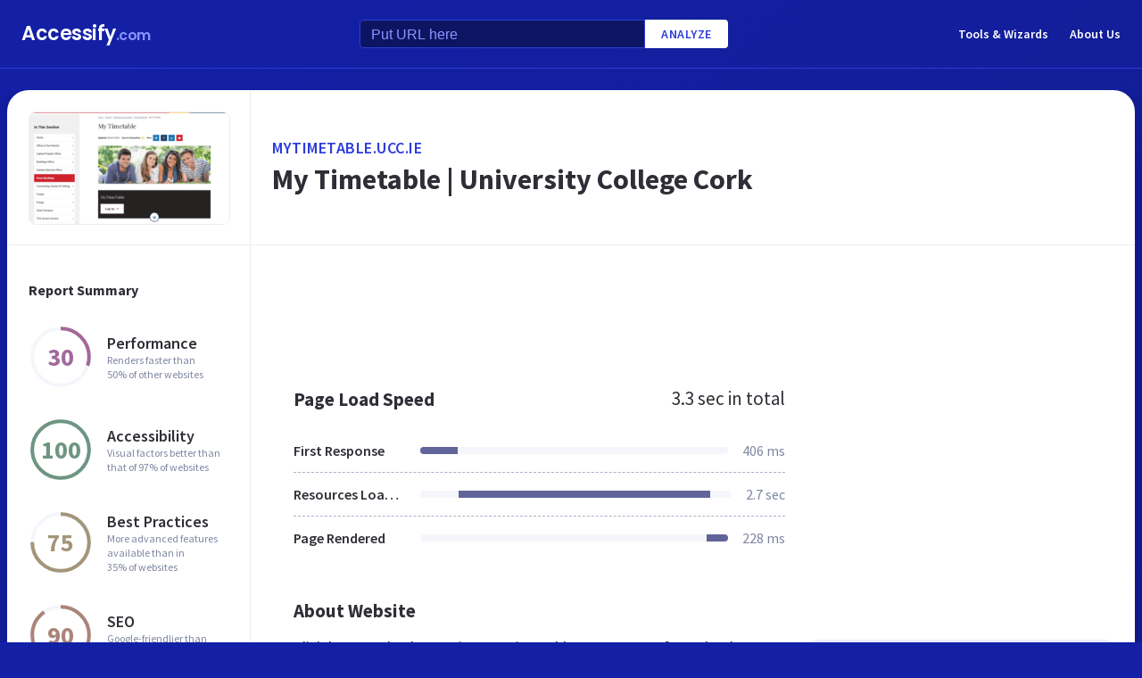

--- FILE ---
content_type: text/html; charset=utf-8
request_url: https://www.google.com/recaptcha/api2/aframe
body_size: 268
content:
<!DOCTYPE HTML><html><head><meta http-equiv="content-type" content="text/html; charset=UTF-8"></head><body><script nonce="nSebDk5F13PSI8xxD3LHJA">/** Anti-fraud and anti-abuse applications only. See google.com/recaptcha */ try{var clients={'sodar':'https://pagead2.googlesyndication.com/pagead/sodar?'};window.addEventListener("message",function(a){try{if(a.source===window.parent){var b=JSON.parse(a.data);var c=clients[b['id']];if(c){var d=document.createElement('img');d.src=c+b['params']+'&rc='+(localStorage.getItem("rc::a")?sessionStorage.getItem("rc::b"):"");window.document.body.appendChild(d);sessionStorage.setItem("rc::e",parseInt(sessionStorage.getItem("rc::e")||0)+1);localStorage.setItem("rc::h",'1761997287308');}}}catch(b){}});window.parent.postMessage("_grecaptcha_ready", "*");}catch(b){}</script></body></html>

--- FILE ---
content_type: application/javascript
request_url: https://cdn.accessify.com/redesign/dist/js/main.min.js
body_size: 876
content:
"use strict";function _defineProperty(a,b,c){return b in a?Object.defineProperty(a,b,{value:c,enumerable:!0,configurable:!0,writable:!0}):a[b]=c,a}var btnMenu=document.querySelector(".btn-menu"),btnShowModal=document.querySelector(".btn-show-popup"),btnShowClaimModal=document.querySelector(".btn-show-claim"),btnShowInstructionsModal=document.querySelector(".btn-show-instructions"),btnsCloseModal=document.querySelectorAll(".modal__btn-close"),btnsLabelShowAwardModal=document.querySelectorAll(".award-label__btn"),btnsShowAwardModal=document.querySelectorAll(".award__btn"),btnBack=document.querySelector(".btn-back"),btnBackInstructions=document.querySelector(".btn-back-instructions"),modalBtns=document.querySelectorAll(".modal__badge button"),modalsContainer=document.querySelectorAll(".modal-container"),btnArchivedOpen=document.querySelector(".labels-archived-btn-block .btn-transition");btnMenu.addEventListener("click",function(){var a=document.querySelector("body"),b=document.querySelector("header");this.classList.toggle("btn-menu_show"),a.classList.toggle("popup-show"),b.classList.toggle("header_mob")});function openModal(a){var b=document.querySelector("body"),c=document.querySelector(a);c.classList.add("modal-container_show"),b.classList.add("modal-show")}function closeModal(a){var b=document.querySelector("body"),c=document.querySelector(a);c.classList.remove("modal-container_show"),b.classList.remove("modal-show")}for(var btn,i=0;i<btnsLabelShowAwardModal.length;i++)btn=btnsLabelShowAwardModal[i],btn.addEventListener("click",function(){openModal(".modal-container_award")});for(var _btn,_i=0;_i<btnsShowAwardModal.length;_i++)_btn=btnsShowAwardModal[_i],_btn.addEventListener("click",function(){openModal(".modal-container_award")});for(var _loop=function(a){var b=modalsContainer[a];b.addEventListener("click",function(a){if(a.target.classList.contains("modal-container")){var c=document.querySelector("body");b.classList.remove("modal-container_show"),c.classList.remove("modal-show")}})},_i2=0;_i2<modalsContainer.length;_i2++)_loop(_i2);for(var _btn2,_i3=0;_i3<btnsCloseModal.length;_i3++)// let modal = btn.closest(".modal-container");
// if(modal.classList.contains('modal-container_award')) {
//     btn.addEventListener('click', () => {
//         closeModal('.modal-container_award');
//     });
// } else if(modal.classList.contains('modal-container_claim')) {
//     btn.addEventListener('click', () => {
//         closeModal('.modal-container_claim');
//     });
// } else {
//     btn.addEventListener('click', () => {
//         closeModal('.modal-container_requests');
//     });
// }
_btn2=btnsCloseModal[_i3],_btn2.addEventListener("click",function(){for(var a=document.querySelectorAll(".modal-container"),b=0;b<a.length;b++){var c=document.querySelector("body"),d=a[b];d.classList.remove("modal-container_show"),c.classList.remove("modal-show")}});for(var _loop2=function(a){var b=modalBtns[a];b.addEventListener("click",function(){if(!b.classList.contains("active")){for(var a,c=b.closest(".modal__badges"),d=c.querySelectorAll("button"),e=0;e<d.length;e++)a=d[e],a.classList.remove("active");this.classList.add("active")}})},_i5=0;_i5<modalBtns.length;_i5++)_loop2(_i5);if(btnBack&&btnBack.addEventListener("click",function(){var a=btnBack.closest(".modal-container");a.classList.remove("modal-container_show")}),btnBackInstructions&&btnBackInstructions.addEventListener("click",function(){var a=btnBackInstructions.closest(".modal-container");a.classList.remove("modal-container_show"),openModal(".modal-container_award"),openModal(".modal-container_claim")}),btnShowModal&&btnShowModal.addEventListener("click",function(){openModal(".modal-container_requests")}),btnShowClaimModal&&btnShowClaimModal.addEventListener("click",function(){openModal(".modal-container_claim")}),btnShowInstructionsModal&&btnShowInstructionsModal.addEventListener("click",function(){for(var a=document.querySelectorAll(".modal-container"),b=0;b<a.length;b++){var c=document.querySelector("body"),d=a[b];d.classList.remove("modal-container_show"),c.classList.remove("modal-show")}openModal(".modal-container_instructions")}),btnArchivedOpen&&btnArchivedOpen.addEventListener("click",function(){var a=document.querySelector(".labels-archived");btnArchivedOpen.classList.toggle("-show"),a.classList.toggle("-show")}),null!==document.querySelector(".swiper-container .swiper"))var _,swiper=new Swiper(".swiper-container .swiper",{slidesPerView:4,spaceBetween:32,loop:!0,grabCursor:!0,navigation:{nextEl:".swiper-button-next",prevEl:".swiper-button-prev"},breakpoints:{320:{slidesPerView:"auto",centeredSlides:!0,spaceBetween:16,loop:!1},360:{slidesPerView:"auto",centeredSlides:!0,spaceBetween:16,loop:!1},480:(_={slidesPerView:"auto"},_defineProperty(_,"slidesPerView",3),_defineProperty(_,"centeredSlides",!0),_defineProperty(_,"spaceBetween",16),_defineProperty(_,"loop",!1),_),768:{slidesPerView:3,spaceBetween:30},1024:{slidesPerView:3,spaceBetween:32},1200:{slidesPerView:4,spaceBetween:32},1600:{slidesPerView:5,spaceBetween:32},2e3:{slidesPerView:6,spaceBetween:32}}});if(null!==document.querySelector(".news-content-part-mobile"))var swiper2=new Swiper(".news-content-part-mobile",{slidesPerView:1,loop:!0,grabCursor:!0,pagination:{el:".swiper-pagination"}});

--- FILE ---
content_type: application/javascript
request_url: https://cdn.accessify.com/redesign/dist/js/adstracker.js
body_size: 349
content:
function visible( elem ) {
  return !!( elem.offsetWidth || elem.offsetHeight || elem.getClientRects().length );
}
window.addEventListener('load', function() {
  if(adsEnabled) {
    if(isShowAds) {
      var adsenseBlocks = Array.from(document.querySelectorAll(".adsbygoogle")).filter(visible);
      if (adsenseBlocks.length > 0) {
        var lastAdsenseBlock = adsenseBlocks[adsenseBlocks.length - 1];
        var isLastAdsenseBlockHidden = lastAdsenseBlock.clientHeight === 0;
        var loader = new Image();
        var data = [
          "domain=" + domain,
          "is_ads_hidden=" + (isLastAdsenseBlockHidden ? 1 : 0),
          "viewport_height=" + window.innerHeight,
          "ads_top_coord=" + lastAdsenseBlock.offsetTop,
          "device=" + device
        ];
        loader.src = "/ajax/accessAdsense?" + data.join('&') + "&r=" + Math.round(100000 * Math.random());
      }
    } else {
      var ads = Array.from(document.querySelectorAll('*[id^="div-gpt-ad-"]'));
      var countVisibleAds = ads.filter(visible).length;
      var countHiddenAds = ads.length - countVisibleAds;
      var loader = new Image();
      var data = [
        "domain=" + domain,
        "visible_ads_count=" + countVisibleAds,
        "hidden_ads_count=" + countHiddenAds,
        "device=" + device
      ];
      loader.src = "/ajax/accessAlt?" + data.join('&') + "&r=" + Math.round(100000 * Math.random());
    }
  }
});
